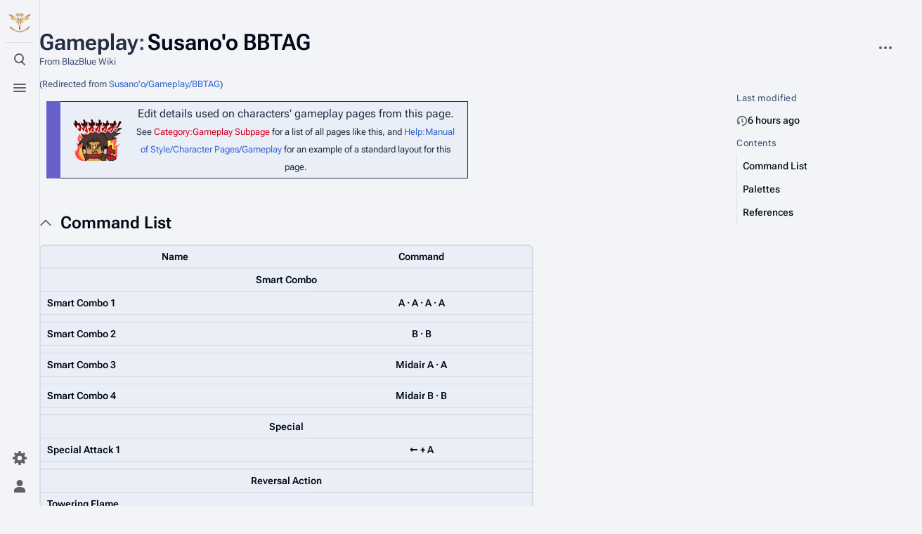

--- FILE ---
content_type: text/html; charset=UTF-8
request_url: https://blazblue.wiki/wiki/Susano%27o/Gameplay/BBTAG
body_size: 12275
content:
<!DOCTYPE html>
<html class="client-nojs skin-citizen-auto skin-theme-clientpref-os citizen-feature-pure-black-clientpref-0 citizen-feature-custom-font-size-clientpref-standard citizen-feature-custom-width-clientpref-standard" lang="en" dir="ltr">
<head>
<meta charset="UTF-8">
<title>Gameplay:Susano'o BBTAG - BlazBlue Wiki</title>
<script>document.documentElement.className="client-js skin-citizen-auto skin-theme-clientpref-os citizen-feature-pure-black-clientpref-0 citizen-feature-custom-font-size-clientpref-standard citizen-feature-custom-width-clientpref-standard";RLCONF={"wgBreakFrames":false,"wgSeparatorTransformTable":["",""],"wgDigitTransformTable":["",""],"wgDefaultDateFormat":"dmy","wgMonthNames":["","January","February","March","April","May","June","July","August","September","October","November","December"],"wgRequestId":"1f60239a33d9009a22e71f44","wgCanonicalNamespace":"Gameplay","wgCanonicalSpecialPageName":false,"wgNamespaceNumber":3000,"wgPageName":"Gameplay:Susano'o_BBTAG","wgTitle":"Susano'o BBTAG","wgCurRevisionId":54147,"wgRevisionId":54147,"wgArticleId":18967,"wgIsArticle":true,"wgIsRedirect":false,"wgAction":"view","wgUserName":null,"wgUserGroups":["*"],"wgCategories":["Gameplay Subpage"],"wgPageViewLanguage":"en","wgPageContentLanguage":"en","wgPageContentModel":"wikitext","wgRelevantPageName":"Gameplay:Susano'o_BBTAG","wgRelevantArticleId":18967,"wgIsProbablyEditable":false,"wgRelevantPageIsProbablyEditable":false,"wgRestrictionEdit":[],"wgRestrictionMove":[],"wgRedirectedFrom":"Susano'o/Gameplay/BBTAG","wgCargoDefaultQueryLimit":100,"wgCargoMapClusteringMinimum":80,"wgCargoMonthNamesShort":["Jan","Feb","Mar","Apr","May","Jun","Jul","Aug","Sep","Oct","Nov","Dec"],"wgPageFormsTargetName":null,"wgPageFormsAutocompleteValues":[],"wgPageFormsAutocompleteOnAllChars":false,"wgPageFormsFieldProperties":[],"wgPageFormsCargoFields":[],"wgPageFormsDependentFields":[],"wgPageFormsCalendarValues":[],"wgPageFormsCalendarParams":[],"wgPageFormsCalendarHTML":null,"wgPageFormsGridValues":[],"wgPageFormsGridParams":[],"wgPageFormsContLangYes":null,"wgPageFormsContLangNo":null,"wgPageFormsContLangMonths":[],"wgPageFormsHeightForMinimizingInstances":800,"wgPageFormsDelayReload":false,"wgPageFormsShowOnSelect":[],"wgPageFormsScriptPath":"/extensions/PageForms","edgValues":null,"wgPageFormsEDSettings":null,"wgAmericanDates":false,"wgCiteReferencePreviewsActive":true,"wgMediaViewerOnClick":true,"wgMediaViewerEnabledByDefault":true,"wgVisualEditor":{"pageLanguageCode":"en","pageLanguageDir":"ltr","pageVariantFallbacks":"en"},"wgPopupsFlags":0,"srfFilteredConfig":null,"wgInternalRedirectTargetUrl":"/wiki/Gameplay:Susano%27o_BBTAG","wgRelatedArticlesCompat":[],"wgEditSubmitButtonLabelPublish":false,"wgCheckUserClientHintsHeadersJsApi":["architecture","bitness","brands","fullVersionList","mobile","model","platform","platformVersion"]};
RLSTATE={"site.styles":"ready","user.styles":"ready","user":"ready","user.options":"loading","mediawiki.page.gallery.styles":"ready","skins.citizen.styles":"ready","skins.citizen.icons":"ready","ext.visualEditor.desktopArticleTarget.noscript":"ready","ext.embedVideo.styles":"ready","ext.srf.styles":"ready"};RLPAGEMODULES=["mediawiki.action.view.redirect","site","mediawiki.page.ready","skins.citizen.scripts","ext.gadget.Carousel","ext.gadget.DropdownFilter","ext.gadget.OggPlayer","ext.gadget.Tabs","ext.gadget.GalleryLoadInline","mmv.bootstrap","ext.visualEditor.desktopArticleTarget.init","ext.visualEditor.targetLoader","ext.embedVideo.overlay","ext.checkUser.clientHints","ext.eventLogging","ext.popups","ext.smw.purge"];</script>
<script>(RLQ=window.RLQ||[]).push(function(){mw.loader.impl(function(){return["user.options@12s5i",function($,jQuery,require,module){mw.user.tokens.set({"patrolToken":"+\\","watchToken":"+\\","csrfToken":"+\\"});
}];});});</script>
<link rel="stylesheet" href="/load.php?lang=en&amp;modules=ext.embedVideo.styles%7Cext.srf.styles%7Cext.visualEditor.desktopArticleTarget.noscript%7Cmediawiki.page.gallery.styles%7Cskins.citizen.icons%2Cstyles&amp;only=styles&amp;skin=citizen">
<script async="" src="/load.php?lang=en&amp;modules=startup&amp;only=scripts&amp;raw=1&amp;skin=citizen"></script>
<meta name="ResourceLoaderDynamicStyles" content="">
<link rel="stylesheet" href="/load.php?lang=en&amp;modules=site.styles&amp;only=styles&amp;skin=citizen">
<meta name="generator" content="MediaWiki 1.43.6">
<meta name="robots" content="max-image-preview:standard">
<meta name="format-detection" content="telephone=no">
<meta name="theme-color" content="#131a21">
<meta name="twitter:card" content="summary_large_image">
<meta name="viewport" content="width=device-width, initial-scale=1.0, user-scalable=yes, minimum-scale=0.25, maximum-scale=5.0">
<link rel="manifest" href="https://blazblue.wiki/api.php?action=webapp-manifest">
<link rel="alternate" type="application/rdf+xml" title="Gameplay:Susano&#039;o BBTAG" href="/index.php?title=Special:ExportRDF&amp;xmlmime=rdf">
<link rel="search" type="application/opensearchdescription+xml" href="/rest.php/v1/search" title="BlazBlue Wiki (en)">
<link rel="EditURI" type="application/rsd+xml" href="https://blazblue.wiki/api.php?action=rsd">
<link rel="canonical" href="https://blazblue.wiki/wiki/Gameplay:Susano%27o_BBTAG">
<link rel="license" href="https://creativecommons.org/licenses/by-sa/4.0/">
<link rel="alternate" type="application/atom+xml" title="BlazBlue Wiki Atom feed" href="/index.php?title=Special:RecentChanges&amp;feed=atom">
<script>const LEGACY_PREFIX='skin-citizen-';window.clientPrefs=()=>{let className=document.documentElement.className;const storage=localStorage.getItem('mwclientpreferences');if(storage){storage.split(',').forEach((pref)=>{className=className.replace(new RegExp('(^| )'+pref.replace(/-clientpref-\w+$|[^\w-]+/g,'')+'-clientpref-\\w+( |$)'),'$1'+pref+'$2');if(pref.startsWith('skin-theme-clientpref-')){const CLIENTPREFS_THEME_MAP={os:'auto',day:'light',night:'dark'};const matchedKey=CLIENTPREFS_THEME_MAP[pref.replace('skin-theme-clientpref-','')];if(matchedKey){const classesToRemove=Object.values(CLIENTPREFS_THEME_MAP).map((theme)=>LEGACY_PREFIX+theme);className=className.replace(new RegExp(classesToRemove.join('|'),'g'),'');className+=` ${LEGACY_PREFIX}${matchedKey}`;}}});document.documentElement.className=className;}};(()=>{window.clientPrefs();})();</script>
<meta property="og:title" content="Gameplay:Susano&#039;o BBTAG">
<meta property="og:site_name" content="BlazBlue Wiki">
<meta property="og:url" content="https://blazblue.wiki/wiki/Gameplay:Susano%27o_BBTAG">
<meta property="og:image" content="https://blazblue.wiki/skins/common/images/LibrariumSigil.png">
<meta property="article:modified_time" content="2026-01-21T02:06:22Z">
<meta property="article:published_time" content="2026-01-21T02:06:22Z">
<script type="application/ld+json">{"@context":"http:\/\/schema.org","@type":"Article","name":"Gameplay:Susano'o BBTAG - BlazBlue Wiki","headline":"Gameplay:Susano'o BBTAG - BlazBlue Wiki","mainEntityOfPage":"Gameplay:Susano'o BBTAG","identifier":"https:\/\/blazblue.wiki\/wiki\/Gameplay:Susano%27o_BBTAG","url":"https:\/\/blazblue.wiki\/wiki\/Gameplay:Susano%27o_BBTAG","dateModified":"2026-01-21T02:06:22Z","datePublished":"2026-01-21T02:06:22Z","image":{"@type":"ImageObject","url":"https:\/\/blazblue.wiki\/skins\/common\/images\/LibrariumSigil.png"},"author":{"@type":"Organization","name":"BlazBlue Wiki","url":"https:\/\/blazblue.wiki","logo":{"@type":"ImageObject","url":"https:\/\/blazblue.wiki\/skins\/common\/images\/LibrariumSigil.png","caption":"BlazBlue Wiki"}},"publisher":{"@type":"Organization","name":"BlazBlue Wiki","url":"https:\/\/blazblue.wiki","logo":{"@type":"ImageObject","url":"https:\/\/blazblue.wiki\/skins\/common\/images\/LibrariumSigil.png","caption":"BlazBlue Wiki"}},"potentialAction":{"@type":"SearchAction","target":"https:\/\/blazblue.wiki\/index.php?title=Special:Search&search={search_term}","query-input":"required name=search_term"}}</script>
</head>
<body class="citizen-sections-enabled mediawiki ltr sitedir-ltr mw-hide-empty-elt ns-3000 ns-subject page-Gameplay_Susano_o_BBTAG rootpage-Gameplay_Susano_o_BBTAG skin-citizen action-view skin--responsive">
<header class="mw-header citizen-header">
	<div class="citizen-header__logo">
		<a href="/wiki/Main_Page" class="mw-logo citizen-header__button" title="Visit the main page">
			<img class="mw-logo-icon" src="/skins/common/images/LibrariumSigil.png" alt="" aria-hidden="true" height="32" width="32">
		</a>
	</div>
		
<div class="citizen-search citizen-header__item citizen-dropdown">
	<details id="citizen-search-details" class="citizen-dropdown-details">
		<summary
			class="citizen-dropdown-summary" 
			title="Toggle search [/]"
			aria-details="citizen-search__card">
			<span class="citizen-ui-icon">
				<span></span>
				<span></span>
				<span></span>
			</span>
			<span>Toggle search</span>
		</summary>
		
	</details>
	<div role="search" id="citizen-search__card" class="citizen-search-box citizen-search__card citizen-menu__card">
		<form action="/index.php" class="citizen-search__form" id="searchform" autocomplete="off">
			<input type="hidden" name="title" value="Special:Search">
			<label for="searchInput">
				<span class="citizen-search__icon citizen-ui-icon mw-ui-icon-wikimedia-search"></span>
				<span class="screen-reader-text">Search</span>
			</label>
			<input type="search" name="search" placeholder="Search BlazBlue Wiki" aria-label="Search BlazBlue Wiki" autocapitalize="sentences" title="Search BlazBlue Wiki [f]" accesskey="f" id="searchInput">
			<a
				class="citizen-search__random citizen-search__formButton"
				href="/wiki/Special:Random"
				title="Random page">
				<span class="citizen-ui-icon mw-ui-icon-wikimedia-die"></span>
				<span class="screen-reader-text"></span>
			</a>
		</form>
	</div>
</div>

	<div class="citizen-drawer citizen-header__item citizen-dropdown">
		<details class="citizen-dropdown-details">
			<summary
			class="citizen-dropdown-summary" 
			title="Toggle menu"
			aria-details="citizen-drawer__card">
			<span class="citizen-ui-icon">
				<span></span>
				<span></span>
				<span></span>
			</span>
			<span>Toggle menu</span>
		</summary>	</details>
		<div id="citizen-drawer__card" class="citizen-drawer__card citizen-menu__card">
			<header class="citizen-drawer__header">
				<a href="/wiki/Main_Page" class="mw-logo citizen-drawer__logo" title="Visit the main page">
				<img class="mw-logo-icon" src="/skins/common/images/LibrariumSigil.png" alt="" aria-hidden="true" height="80" width="80" loading="lazy">
			</a>
						<div class="citizen-drawer__siteinfo">
					<div class="citizen-siteStats">
	<div class="citizen-siteStats__item" id="citizen-siteStats__item--articles" title="articles">
		<span class="citizen-ui-icon mw-ui-icon-article mw-ui-icon-wikimedia-article"></span>
		<span>1.3K</span>
	</div>
	<div class="citizen-siteStats__item" id="citizen-siteStats__item--images" title="files">
		<span class="citizen-ui-icon mw-ui-icon-image mw-ui-icon-wikimedia-image"></span>
		<span>30.4K</span>
	</div>
	<div class="citizen-siteStats__item" id="citizen-siteStats__item--users" title="users">
		<span class="citizen-ui-icon mw-ui-icon-userAvatar mw-ui-icon-wikimedia-userAvatar"></span>
		<span>321</span>
	</div>
	<div class="citizen-siteStats__item" id="citizen-siteStats__item--edits" title="edits">
		<span class="citizen-ui-icon mw-ui-icon-edit mw-ui-icon-wikimedia-edit"></span>
		<span>80.4K</span>
	</div>
</div>
					<div class="mw-logo-wordmark">BlazBlue Wiki</div>
							</div>
			</header>
				<section id="citizen-main-menu" class="citizen-main-menu citizen-drawer__menu">
				<nav id="p-navigation" class="citizen-menu mw-portlet mw-portlet-navigation"  >
	<div class="citizen-menu__heading">
		Navigation
	</div>
	<div class="citizen-menu__content">
		
		<ul class="citizen-menu__content-list">
			
			<li id="n-mainpage-description" class="mw-list-item"><a href="/wiki/Main_Page" title="Visit the main page [z]" accesskey="z"><span class="citizen-ui-icon mw-ui-icon-home mw-ui-icon-wikimedia-home"></span> <span>Main page</span></a></li><li id="n-recentchanges" class="mw-list-item"><a href="/wiki/Special:RecentChanges" title="A list of recent changes in the wiki [r]" accesskey="r"><span class="citizen-ui-icon mw-ui-icon-recentChanges mw-ui-icon-wikimedia-recentChanges"></span> <span>Recent changes</span></a></li><li id="n-randompage" class="mw-list-item"><a href="/wiki/Special:Random" title="Load a random page [x]" accesskey="x"><span class="citizen-ui-icon mw-ui-icon-die mw-ui-icon-wikimedia-die"></span> <span>Random page</span></a></li><li id="n-All-articles" class="mw-list-item"><a href="/wiki/Special:AllPages"><span>All articles</span></a></li><li id="n-help" class="mw-list-item"><a href="https://www.mediawiki.org/wiki/Special:MyLanguage/Help:Contents" title="The place to find out"><span class="citizen-ui-icon mw-ui-icon-help mw-ui-icon-wikimedia-help"></span> <span>Help</span></a></li><li id="t-specialpages" class="mw-list-item"><a href="/wiki/Special:SpecialPages" title="A list of all special pages [q]" accesskey="q"><span class="citizen-ui-icon mw-ui-icon-specialPages mw-ui-icon-wikimedia-specialPages"></span> <span>Special pages</span></a></li><li id="t-upload" class="mw-list-item"><a href="/wiki/Special:UploadWizard" title="Upload files [u]" accesskey="u"><span class="citizen-ui-icon mw-ui-icon-upload mw-ui-icon-wikimedia-upload"></span> <span>Upload file</span></a></li>
		</ul>
		
	</div></nav>
				<nav id="p-Navigation" class="citizen-menu mw-portlet mw-portlet-Navigation"  >
	<div class="citizen-menu__heading">
		Navigation
	</div>
	<div class="citizen-menu__content">
		
		<ul class="citizen-menu__content-list">
			
			<li id="n-About-BlazBlue" class="mw-list-item"><a href="/wiki/BlazBlue_(Franchise)"><span>About BlazBlue</span></a></li><li id="n-Characters" class="mw-list-item"><a href="/wiki/Characters"><span>Characters</span></a></li><li id="n-Locations" class="mw-list-item"><a href="/wiki/Locations"><span>Locations</span></a></li><li id="n-Lore" class="mw-list-item"><a href="/wiki/Lore"><span>Lore</span></a></li><li id="n-Items" class="mw-list-item"><a href="/wiki/Category:Items"><span>Items</span></a></li><li id="n-Events" class="mw-list-item"><a href="/wiki/Category:Events"><span>Events</span></a></li><li id="n-Species" class="mw-list-item"><a href="/wiki/Category:Species"><span>Species</span></a></li><li id="n-Organizations" class="mw-list-item"><a href="/wiki/Category:Organizations"><span>Organizations</span></a></li><li id="n-Merchandise" class="mw-list-item"><a href="/wiki/Merchandise"><span>Merchandise</span></a></li>
		</ul>
		
	</div></nav><nav id="p-BBDW" class="citizen-menu mw-portlet mw-portlet-BBDW"  >
	<div class="citizen-menu__heading">
		BBDW
	</div>
	<div class="citizen-menu__content">
		
		<ul class="citizen-menu__content-list">
			
			<li id="n-About-BBDW" class="mw-list-item"><a href="/wiki/BlazBlue_Alternative:_Dark_War"><span>About BBDW</span></a></li><li id="n-BBDW-Characters" class="mw-list-item"><a href="/wiki/Characters_(BBDW)"><span>BBDW Characters</span></a></li><li id="n-BBDW-Grimoires" class="mw-list-item"><a href="/wiki/Grimoires_(BBDW)"><span>BBDW Grimoires</span></a></li><li id="n-BBDW-Items" class="mw-list-item"><a href="/wiki/Items_(BBDW)"><span>BBDW Items</span></a></li><li id="n-BBDW-Guides" class="mw-list-item"><a href="/wiki/BlazBlue_Alternative:_Dark_War/Guides"><span>BBDW Guides</span></a></li><li id="n-Quests-and-Events" class="mw-list-item"><a href="/wiki/BlazBlue_Alternative:_Dark_War/Quests"><span>Quests and Events</span></a></li>
		</ul>
		
	</div></nav><nav id="p-Community" class="citizen-menu mw-portlet mw-portlet-Community"  >
	<div class="citizen-menu__heading">
		Community
	</div>
	<div class="citizen-menu__content">
		
		<ul class="citizen-menu__content-list">
			
			<li id="n-Manual-of-Style" class="mw-list-item"><a href="/wiki/Help:Manual_of_Style"><span>Manual of Style</span></a></li><li id="n-To-Do-List" class="mw-list-item"><a href="/wiki/Help:ToDo"><span>To Do List</span></a></li><li id="n-Discord" class="mw-list-item"><a href="https://discord.gg/rFcFKEYtXN" rel="nofollow"><span>Discord</span></a></li><li id="n-Facebook" class="mw-list-item"><a href="https://www.facebook.com/TheBlazBlueWiki" rel="nofollow"><span>Facebook</span></a></li><li id="n-Twitter" class="mw-list-item"><a href="https://twitter.com/BlazBlue_Wiki" rel="nofollow"><span>Twitter</span></a></li>
		</ul>
		
	</div></nav><nav id="p-Privacy" class="citizen-menu mw-portlet mw-portlet-Privacy"  >
	<div class="citizen-menu__heading">
		Privacy policy
	</div>
	<div class="citizen-menu__content">
		
		<ul class="citizen-menu__content-list">
			
			<li id="n-Privacy-policy" class="mw-list-item"><a href="/wiki/BlazBlue_Wiki:Privacy_policy"><span>Privacy policy</span></a></li><li id="n-Analytics-opt-out" class="mw-list-item"><a href="https://tsukuyomi.blazblue.wiki/index.php?module=CoreAdminHome&amp;action=optOut&amp;language=en&amp;backgroundColor=131a20&amp;fontColor=e2e3e4&amp;fontSize=18px&amp;fontFamily=sans-serif" rel="nofollow"><span>Analytics opt-out</span></a></li>
		</ul>
		
	</div></nav>
			</section>	</div>
	</div>	<div class="citizen-header__inner">
		<div class="citizen-header__start"></div>
		<div class="citizen-header__end">
			<nav id="p-notifications" class="citizen-menu mw-portlet mw-portlet-notifications emptyPortlet"  >
	<div class="citizen-menu__heading">
		Notifications
	</div>
	<div class="citizen-menu__content">
		
		<ul class="citizen-menu__content-list">
			
			
		</ul>
		
	</div></nav>
			<div class="citizen-userMenu citizen-header__item citizen-dropdown">
				<details class="citizen-dropdown-details">
					<summary
						class="citizen-dropdown-summary" 
						title="Toggle personal menu"
						aria-details="citizen-userMenu__card">
						<span class="citizen-ui-icon mw-ui-icon-wikimedia-userAvatar"></span>
						<span>Toggle personal menu</span>
					</summary>
				</details>
				<div id="citizen-userMenu__card" class="citizen-menu__card">
					<div class="citizen-userInfo">
	<div class="citizen-userInfo-title">
		<div>Not logged in</div>
		
	</div>
	<div class="citizen-userInfo-text">
		<div>Your IP address will be publicly visible if you make any edits.</div>
	</div>
</div>
					<nav id="p-user-interface-preferences" class="citizen-menu mw-portlet mw-portlet-user-interface-preferences emptyPortlet"  >
	<div class="citizen-menu__heading">
		user-interface-preferences
	</div>
	<div class="citizen-menu__content">
		
		<ul class="citizen-menu__content-list">
			
			
		</ul>
		
	</div></nav>
					<nav id="p-personal" class="citizen-menu mw-portlet mw-portlet-personal"  title="User menu" >
	<div class="citizen-menu__heading">
		Personal tools
	</div>
	<div class="citizen-menu__content">
		
		<ul class="citizen-menu__content-list">
			
			<li id="pt-createaccount" class="mw-list-item"><a href="/index.php?title=Special:CreateAccount&amp;returnto=Gameplay%3ASusano%27o+BBTAG" title="You are encouraged to create an account and log in; however, it is not mandatory"><span class="citizen-ui-icon mw-ui-icon-userAdd mw-ui-icon-wikimedia-userAdd"></span> <span>Create account</span></a></li><li id="pt-login" class="mw-list-item"><a href="/index.php?title=Special:UserLogin&amp;returnto=Gameplay%3ASusano%27o+BBTAG" title="You are encouraged to log in; however, it is not mandatory [o]" accesskey="o"><span class="citizen-ui-icon mw-ui-icon-logIn mw-ui-icon-wikimedia-logIn"></span> <span>Log in</span></a></li>
		</ul>
		
	</div></nav>
				</div>
			</div>		</div>
	</div>
</header>
<div class="citizen-page-container">
	<div class="citizen-sitenotice-container">
		<div id="siteNotice"></div>
	</div>
	<main class="mw-body citizen-toc-enabled" id="content">
		<div class="citizen-body-container">
		<header class="mw-body-header citizen-page-header">
			
<div class="citizen-page-heading">
	<div class="firstHeading-container">
		<h1 id="firstHeading" class="firstHeading mw-first-heading"><span class="mw-page-title-namespace">Gameplay</span><span class="mw-page-title-separator">:</span><span class="mw-page-title-main">Susano'o BBTAG</span></h1>
		
		<div class="mw-indicators">
		</div>	</div>
	<div id="siteSub">From BlazBlue Wiki</div>
	<a href="#top" class="citizen-jumptotop" title="Back to top"></a>
</div>
			<div class="page-actions">
		
		<div class="page-actions-more page-actions__item citizen-dropdown">
	<details class="citizen-dropdown-details">
		<summary
			class="citizen-dropdown-summary" 
			title="More actions"
			aria-details="page-actions-more__card">
			<span class="citizen-ui-icon mw-ui-icon-wikimedia-ellipsis"></span>
			<span>More actions</span>
		</summary>
	</details>
	<aside id="page-actions-more__card" class="citizen-menu__card">
		<nav id="p-tb" class="citizen-menu mw-portlet mw-portlet-tb"  >
	<div class="citizen-menu__heading">
		Tools
	</div>
	<div class="citizen-menu__content">
		
		<ul class="citizen-menu__content-list">
			
			<li id="t-whatlinkshere" class="mw-list-item"><a href="/wiki/Special:WhatLinksHere/Gameplay:Susano%27o_BBTAG" title="A list of all wiki pages that link here [j]" accesskey="j"><span class="citizen-ui-icon mw-ui-icon-articleRedirect mw-ui-icon-wikimedia-articleRedirect"></span> <span>What links here</span></a></li><li id="t-recentchangeslinked" class="mw-list-item"><a href="/wiki/Special:RecentChangesLinked/Gameplay:Susano%27o_BBTAG" rel="nofollow" title="Recent changes in pages linked from this page [k]" accesskey="k"><span class="citizen-ui-icon mw-ui-icon-recentChanges mw-ui-icon-wikimedia-recentChanges"></span> <span>Related changes</span></a></li><li id="t-print" class="mw-list-item"><a href="javascript:print();" rel="alternate" title="Printable version of this page [p]" accesskey="p"><span class="citizen-ui-icon mw-ui-icon-printer mw-ui-icon-wikimedia-printer"></span> <span>Printable version</span></a></li><li id="t-permalink" class="mw-list-item"><a href="/index.php?title=Gameplay:Susano%27o_BBTAG&amp;oldid=54147" title="Permanent link to this revision of this page"><span class="citizen-ui-icon mw-ui-icon-link mw-ui-icon-wikimedia-link"></span> <span>Permanent link</span></a></li><li id="t-info" class="mw-list-item"><a href="/index.php?title=Gameplay:Susano%27o_BBTAG&amp;action=info" title="More information about this page"><span class="citizen-ui-icon mw-ui-icon-infoFilled mw-ui-icon-wikimedia-infoFilled"></span> <span>Page information</span></a></li><li id="n-Bulk-Upload" class="mw-list-item"><a href="/wiki/Special:UploadWizard"><span>Bulk Upload</span></a></li><li id="t-cargopagevalueslink" class="mw-list-item"><a href="/index.php?title=Gameplay:Susano%27o_BBTAG&amp;action=pagevalues" rel="cargo-pagevalues"><span class="citizen-ui-icon mw-ui-icon-database mw-ui-icon-wikimedia-database"></span> <span>Cargo data</span></a></li><li id="t-cite" class="mw-list-item"><a href="/index.php?title=Special:CiteThisPage&amp;page=Gameplay%3ASusano%27o_BBTAG&amp;id=54147&amp;wpFormIdentifier=titleform" title="Information on how to cite this page"><span>Cite this page</span></a></li>
		</ul>
		
	</div></nav>
	</aside>
</div>
	</div></header>
		<div id="bodyContent" class="citizen-body" aria-labelledby="firstHeading">
			<div id="contentSub"><div id="mw-content-subtitle"><span class="mw-redirectedfrom">(Redirected from <a href="/index.php?title=Susano%27o/Gameplay/BBTAG&amp;redirect=no" class="mw-redirect" title="Susano&#039;o/Gameplay/BBTAG">Susano&#039;o/Gameplay/BBTAG</a>)</span></div></div>
			
			
			<div id="mw-content-text" class="mw-body-content"><div class="mw-content-ltr mw-parser-output" lang="en" dir="ltr"><section class="citizen-section" id="citizen-section-0"><div class="noexcerpt"><table class="plainlinks imbox imbox-notice" role="presentation" style="border-width:1px; border-color:inherit; border-left:20px solid #6861cc; margin-left:10px; padding:5px 5px 0 5px; text-align:center; max-width:600px;;"><tbody><tr><td class="mbox-image"><span typeof="mw:File"><a href="/wiki/File:BlazBlue_Sticker_009.png" class="mw-file-description"><img src="/images/thumb/b/b4/BlazBlue_Sticker_009.png/75px-BlazBlue_Sticker_009.png" decoding="async" width="75" height="65" class="mw-file-element" srcset="/images/thumb/b/b4/BlazBlue_Sticker_009.png/113px-BlazBlue_Sticker_009.png 1.5x, /images/thumb/b/b4/BlazBlue_Sticker_009.png/150px-BlazBlue_Sticker_009.png 2x" data-file-width="370" data-file-height="320"></a></span></td><td class="mbox-text">Edit details used on characters' gameplay pages from this page.
<small>See <a href="/index.php?title=Category:Gameplay_Subpage&amp;action=edit&amp;redlink=1" class="new" title="Category:Gameplay Subpage (page does not exist)">Category:Gameplay Subpage</a> for a list of all pages like this, and <a href="/wiki/Help:Manual_of_Style/Character_Pages/Gameplay" title="Help:Manual of Style/Character Pages/Gameplay">Help:Manual of Style/Character Pages/Gameplay</a> for an example of a standard layout for this page.</small></td></tr></tbody></table></div>
</section><h2 class="citizen-section-heading"><span class="citizen-section-indicator citizen-ui-icon mw-ui-icon-wikimedia-collapse"></span><span class="mw-headline" id="Command_List">Command List</span></h2><section class="citizen-section" id="citizen-section-1">
<table class="wikitable"><tbody><tr>
<th> Name </th>
<th> Command </th>
</tr><tr class="mw-empty-elt">
</tr><tr class="th-divider"><th colspan="2">Smart Combo</th></tr><tr>
<th style="font-weight:normal; text-align:left;"> <b>Smart Combo 1</b> </th>
<th> A · A · A · A </th>
</tr>
<tr>
<td style="text-align:center; max-width:200px;"></td>
<td></td>
</tr>

  
<tr>
<th style="font-weight:normal; text-align:left;"> <b>Smart Combo 2</b> </th>
<th> B · B </th>
</tr>
<tr>
<td style="text-align:center; max-width:200px;"></td>
<td></td>
</tr>

  
<tr>
<th style="font-weight:normal; text-align:left;"> <b>Smart Combo 3</b> </th>
<th> Midair A · A </th>
</tr>
<tr>
<td style="text-align:center; max-width:200px;"></td>
<td></td>
</tr>

  
<tr>
<th style="font-weight:normal; text-align:left;"> <b>Smart Combo 4</b> </th>
<th> Midair B · B </th>
</tr>
<tr>
<td style="text-align:center; max-width:200px;"></td>
<td></td>
</tr><tr class="th-divider"><th colspan="2">Special</th></tr><tr>
<th style="font-weight:normal; text-align:left;"> <b>Special Attack 1</b> </th>
<th> ← + A </th>
</tr>
<tr>
<td style="text-align:center; max-width:200px;"></td>
<td></td>
</tr><tr class="th-divider"><th colspan="2">Reversal Action</th></tr><tr>
<th style="font-weight:normal; text-align:left;"> <b>Towering Flame</b><br><ruby><rb>灼キ噴ク楼焔（やきふく・ろうえん）</rb><rt>Burning Blistering Tower of Flame</rt></ruby><br><small><i>Yakifuku ・ Rōen</i></small> </th>
<th> A + D </th>
</tr>
<tr>
<td style="text-align:center; max-width:200px;"></td>
<td></td>
</tr><tr class="th-divider"><th colspan="2">Skill</th></tr><tr>
<th style="font-weight:normal; text-align:left;"> <b>Sundering Claws</b><br><ruby><rb>薙ギ裂ク狂爪（なぎさく・きょうそう）</rb><rt>Cutting Cleaving Maddened Claws</rt></ruby><br><small><i>Nagisaku・Kyōsō</i></small> </th>
<th> ↓↘→ + A </th>
</tr>
<tr>
<td style="text-align:center; max-width:200px;"></td>
<td></td>
</tr>

  
<tr>
<th style="font-weight:normal; text-align:left;"> <b>Dancing Dual Kick</b><br><ruby><rb>這イ舞ウ双脚（はいまう・そうきゃく）</rb><rt>Creeping Circling Both Feet</rt></ruby><br><small><i>Haimau・Sōkyaku</i></small> </th>
<th> ↓↘→ + B </th>
</tr>
<tr>
<td style="text-align:center; max-width:200px;"></td>
<td></td>
</tr>

  
<tr>
<th style="font-weight:normal; text-align:left;"> <b>Megalith</b><br><ruby><rb>散リ殺グ礫巌（ちりそぐ・れきがん）</rb><rt>Scattering Slicing <a href="https://en.wikipedia.org/wiki/Conglomerate_(geology)" class="extiw" title="wikipedia:Conglomerate (geology)">Conglomerate</a></rt></ruby><br><small><i>Chirisogu ・ Rekigan</i></small> </th>
<th> ↓↙← + A </th>
</tr>
<tr>
<td style="text-align:center; max-width:200px;"></td>
<td></td>
</tr>

  
<tr>
<th style="font-weight:normal; text-align:left;"> <b>Inevitable Calamity</b><br><ruby><rb>圧シ焼ク惨禍（おしやく・ざんか）</rb><rt>Pressing Burning Calamity</rt></ruby><br><small><i>Oshiyaku・Zanka</i></small> </th>
<th> ↓↙← + B (Delayable) </th>
</tr>
<tr>
<td style="text-align:center; max-width:200px;"></td>
<td></td>
</tr><tr class="th-divider"><th colspan="2">Extra Skill (Takes 1 skill gauge)</th></tr><tr>
<th style="font-weight:normal; text-align:left;"> <b>Blade of Judgement</b><br><ruby><rb>断チ斬ル閃刃（たちきる・せんじん）</rb><rt>Flashing Blade Severs Apart</rt></ruby><br><small><i>Tachikiru・Senjin</i></small> </th>
<th> ↓↘→ + C </th>
</tr>
<tr>
<td style="text-align:center; max-width:200px;"></td>
<td></td>
</tr>

  
<tr>
<th style="font-weight:normal; text-align:left;"> <b>Splintering Thrust</b><br><ruby><rb>衝キ刺ス絶掌（つきさす・ぜっしょう）</rb><rt>Stabbing Pricking Splendor</rt></ruby><br><small><i>Tsukisasu・Zesshō</i></small> </th>
<th> ↓↙← + C </th>
</tr>
<tr>
<td style="text-align:center; max-width:200px;"></td>
<td></td>
</tr><tr class="th-divider"><th colspan="2">Distortion Skill (Takes 2 skill gauge)</th></tr><tr>
<th style="font-weight:normal; text-align:left;"> <b>Liberating Dagger</b><br><ruby><rb>解キ放ツ魔葬ノ凶刃（ときはなつ・まそうのきょうじん）</rb><rt>Hidden Dagger of Liberating Seithr</rt></ruby><br><small><i>Tokihanatsu ・ Masō no Kyōjin</i></small> </th>
<th> ↓↘→ + B + C </th>
</tr>
<tr>
<td style="text-align:center; max-width:200px;"></td>
<td></td>
</tr>

  
<tr>
<th style="font-weight:normal; text-align:left;"> <b>Bloodspiller</b><br><ruby><rb>血滾ル斂激</rb><rt>Blood-boiling Combo</rt></ruby>（ちたぎる・れんげき）<br><small><i>Chitagiru ・ Rengeki</i></small> </th>
<th> ↓↙← + B + C </th>
</tr>
<tr>
<td style="text-align:center; max-width:200px;"></td>
<td></td>
</tr><tr class="th-divider"><th colspan="2">Distortion Skill · Duo (takes 2 skill gauge)</th></tr><tr>
<th style="font-weight:normal; text-align:left;"> <b>Liberating Dagger</b><br><ruby><rb>解キ放ツ魔葬ノ凶刃（ときはなつ・まそうのきょうじん）</rb><rt>Hidden Dagger of Liberating Seithr</rt></ruby><br><small><i>Tokihanatsu ・ Masō no Kyōjin</i></small> </th>
<th> During the main character's Distortion Skill SP </th>
</tr>
<tr>
<td style="text-align:center; max-width:200px;"></td>
<td></td>
</tr><tr class="th-divider"><th colspan="2">Astral Heat</th></tr><tr>
<th style="font-weight:normal; text-align:left;"> <b></b> </th>
<th> ↓↓↓ + B + C </th>
</tr>
<tr>
<td style="text-align:center; max-width:200px;"></td>
<td></td>
</tr></tbody></table><div style="clear:both;"></div>
<p><b>External Links</b>
</p>
<ul><li>Twitter, @sugi_vs, <a rel="nofollow" class="external text" href="https://twitter.com/sugi_vs/status/1187911320818999296">BBTAG command lists</a></li></ul>
</section><h2 class="citizen-section-heading"><span class="citizen-section-indicator citizen-ui-icon mw-ui-icon-wikimedia-collapse"></span><span class="mw-headline" id="Palettes">Palettes</span></h2><section class="citizen-section" id="citizen-section-2">
<ul class="gallery mw-gallery-traditional" style="text-align:center;">
		<li class="gallerybox" style="width: 155px">
			<div class="thumb" style="width: 150px; height: 130px;"><span typeof="mw:File"><a href="/wiki/File:BBCF_SU_Palette_01.png" class="mw-file-description" title="01"><img alt="01" src="/images/thumb/1/11/BBCF_SU_Palette_01.png/80px-BBCF_SU_Palette_01.png" decoding="async" width="80" height="100" class="mw-file-element" srcset="/images/thumb/1/11/BBCF_SU_Palette_01.png/121px-BBCF_SU_Palette_01.png 1.5x, /images/thumb/1/11/BBCF_SU_Palette_01.png/161px-BBCF_SU_Palette_01.png 2x" data-file-width="450" data-file-height="559"></a></span></div>
			<div class="gallerytext">01</div>
		</li>
		<li class="gallerybox" style="width: 155px">
			<div class="thumb" style="width: 150px; height: 130px;"><span typeof="mw:File"><a href="/wiki/File:BBCF_SU_Palette_02.png" class="mw-file-description" title="02"><img alt="02" src="/images/thumb/0/07/BBCF_SU_Palette_02.png/80px-BBCF_SU_Palette_02.png" decoding="async" width="80" height="100" class="mw-file-element" srcset="/images/thumb/0/07/BBCF_SU_Palette_02.png/121px-BBCF_SU_Palette_02.png 1.5x, /images/thumb/0/07/BBCF_SU_Palette_02.png/161px-BBCF_SU_Palette_02.png 2x" data-file-width="450" data-file-height="559"></a></span></div>
			<div class="gallerytext">02</div>
		</li>
		<li class="gallerybox" style="width: 155px">
			<div class="thumb" style="width: 150px; height: 130px;"><span typeof="mw:File"><a href="/wiki/File:BBCF_SU_Palette_03.png" class="mw-file-description" title="03"><img alt="03" src="/images/thumb/6/6c/BBCF_SU_Palette_03.png/80px-BBCF_SU_Palette_03.png" decoding="async" width="80" height="100" class="mw-file-element" srcset="/images/thumb/6/6c/BBCF_SU_Palette_03.png/121px-BBCF_SU_Palette_03.png 1.5x, /images/thumb/6/6c/BBCF_SU_Palette_03.png/161px-BBCF_SU_Palette_03.png 2x" data-file-width="450" data-file-height="559"></a></span></div>
			<div class="gallerytext">03</div>
		</li>
		<li class="gallerybox" style="width: 155px">
			<div class="thumb" style="width: 150px; height: 130px;"><span typeof="mw:File"><a href="/wiki/File:BBCF_SU_Palette_04.png" class="mw-file-description" title="04"><img alt="04" src="/images/thumb/2/21/BBCF_SU_Palette_04.png/80px-BBCF_SU_Palette_04.png" decoding="async" width="80" height="100" class="mw-file-element" srcset="/images/thumb/2/21/BBCF_SU_Palette_04.png/121px-BBCF_SU_Palette_04.png 1.5x, /images/thumb/2/21/BBCF_SU_Palette_04.png/161px-BBCF_SU_Palette_04.png 2x" data-file-width="450" data-file-height="559"></a></span></div>
			<div class="gallerytext">04</div>
		</li>
		<li class="gallerybox" style="width: 155px">
			<div class="thumb" style="width: 150px; height: 130px;"><span typeof="mw:File"><a href="/wiki/File:BBCF_SU_Palette_09.png" class="mw-file-description" title="05"><img alt="05" src="/images/thumb/0/07/BBCF_SU_Palette_09.png/80px-BBCF_SU_Palette_09.png" decoding="async" width="80" height="100" class="mw-file-element" srcset="/images/thumb/0/07/BBCF_SU_Palette_09.png/121px-BBCF_SU_Palette_09.png 1.5x, /images/thumb/0/07/BBCF_SU_Palette_09.png/161px-BBCF_SU_Palette_09.png 2x" data-file-width="450" data-file-height="559"></a></span></div>
			<div class="gallerytext">05</div>
		</li>
		<li class="gallerybox" style="width: 155px">
			<div class="thumb" style="width: 150px; height: 130px;"><span typeof="mw:File"><a href="/wiki/File:BBCF_SU_Palette_05.png" class="mw-file-description" title="06"><img alt="06" src="/images/thumb/5/52/BBCF_SU_Palette_05.png/80px-BBCF_SU_Palette_05.png" decoding="async" width="80" height="100" class="mw-file-element" srcset="/images/thumb/5/52/BBCF_SU_Palette_05.png/121px-BBCF_SU_Palette_05.png 1.5x, /images/thumb/5/52/BBCF_SU_Palette_05.png/161px-BBCF_SU_Palette_05.png 2x" data-file-width="450" data-file-height="559"></a></span></div>
			<div class="gallerytext">06</div>
		</li>
		<li class="gallerybox" style="width: 155px">
			<div class="thumb" style="width: 150px; height: 130px;"><span typeof="mw:File"><a href="/wiki/File:BBCF_SU_Palette_07.png" class="mw-file-description" title="07"><img alt="07" src="/images/thumb/b/bd/BBCF_SU_Palette_07.png/80px-BBCF_SU_Palette_07.png" decoding="async" width="80" height="100" class="mw-file-element" srcset="/images/thumb/b/bd/BBCF_SU_Palette_07.png/121px-BBCF_SU_Palette_07.png 1.5x, /images/thumb/b/bd/BBCF_SU_Palette_07.png/161px-BBCF_SU_Palette_07.png 2x" data-file-width="450" data-file-height="559"></a></span></div>
			<div class="gallerytext">07</div>
		</li>
		<li class="gallerybox" style="width: 155px">
			<div class="thumb" style="width: 150px; height: 130px;"><span typeof="mw:File"><a href="/wiki/File:BBCF_SU_Palette_12.png" class="mw-file-description" title="08 Kum Jonryoku (Guilty Gear)"><img alt="08 Kum Jonryoku (Guilty Gear)" src="/images/thumb/f/f6/BBCF_SU_Palette_12.png/80px-BBCF_SU_Palette_12.png" decoding="async" width="80" height="100" class="mw-file-element" srcset="/images/thumb/f/f6/BBCF_SU_Palette_12.png/121px-BBCF_SU_Palette_12.png 1.5x, /images/thumb/f/f6/BBCF_SU_Palette_12.png/161px-BBCF_SU_Palette_12.png 2x" data-file-width="450" data-file-height="559"></a></span></div>
			<div class="gallerytext">08<br>Kum Jonryoku<br>(<i>Guilty Gear</i>)</div>
		</li>
		<li class="gallerybox" style="width: 155px">
			<div class="thumb" style="width: 150px; height: 130px;"><span typeof="mw:File"><a href="/wiki/File:BBCF_SU_Palette_14.png" class="mw-file-description" title="09 Hakumen"><img alt="09 Hakumen" src="/images/thumb/f/fe/BBCF_SU_Palette_14.png/80px-BBCF_SU_Palette_14.png" decoding="async" width="80" height="100" class="mw-file-element" srcset="/images/thumb/f/fe/BBCF_SU_Palette_14.png/121px-BBCF_SU_Palette_14.png 1.5x, /images/thumb/f/fe/BBCF_SU_Palette_14.png/161px-BBCF_SU_Palette_14.png 2x" data-file-width="450" data-file-height="559"></a></span></div>
			<div class="gallerytext">09<br><a href="/wiki/Hakumen" title="Hakumen">Hakumen</a></div>
		</li>
		<li class="gallerybox" style="width: 155px">
			<div class="thumb" style="width: 150px; height: 130px;"><span typeof="mw:File"><a href="/wiki/File:BBTAG_BSU_Palette_10.png" class="mw-file-description" title="10 Junpei Iori (Persona 3/Persona 4 Arena Ultimax)"><img alt="10 Junpei Iori (Persona 3/Persona 4 Arena Ultimax)" src="/images/thumb/d/d5/BBTAG_BSU_Palette_10.png/80px-BBTAG_BSU_Palette_10.png" decoding="async" width="80" height="100" class="mw-file-element" srcset="/images/thumb/d/d5/BBTAG_BSU_Palette_10.png/120px-BBTAG_BSU_Palette_10.png 1.5x, /images/thumb/d/d5/BBTAG_BSU_Palette_10.png/160px-BBTAG_BSU_Palette_10.png 2x" data-file-width="447" data-file-height="558"></a></span></div>
			<div class="gallerytext">10<br>Junpei Iori<br> (<i>Persona 3/Persona 4 Arena Ultimax</i>)</div>
		</li>
		<li class="gallerybox" style="width: 155px">
			<div class="thumb" style="width: 150px; height: 130px;"><span typeof="mw:File"><a href="/wiki/File:BBTAG_BSU_Palette_11.png" class="mw-file-description" title="11 Carmine (Under Night In-Birth)"><img alt="11 Carmine (Under Night In-Birth)" src="/images/thumb/5/59/BBTAG_BSU_Palette_11.png/80px-BBTAG_BSU_Palette_11.png" decoding="async" width="80" height="100" class="mw-file-element" srcset="/images/thumb/5/59/BBTAG_BSU_Palette_11.png/120px-BBTAG_BSU_Palette_11.png 1.5x, /images/thumb/5/59/BBTAG_BSU_Palette_11.png/160px-BBTAG_BSU_Palette_11.png 2x" data-file-width="447" data-file-height="558"></a></span></div>
			<div class="gallerytext">11<br>Carmine<br> (<i>Under Night In-Birth</i>)</div>
		</li>
		<li class="gallerybox" style="width: 155px">
			<div class="thumb" style="width: 150px; height: 130px;"><span typeof="mw:File"><a href="/wiki/File:BBTAG_BSU_Palette_12.png" class="mw-file-description" title="12 Creature of Grimm (RWBY)"><img alt="12 Creature of Grimm (RWBY)" src="/images/thumb/9/96/BBTAG_BSU_Palette_12.png/80px-BBTAG_BSU_Palette_12.png" decoding="async" width="80" height="100" class="mw-file-element" srcset="/images/thumb/9/96/BBTAG_BSU_Palette_12.png/120px-BBTAG_BSU_Palette_12.png 1.5x, /images/thumb/9/96/BBTAG_BSU_Palette_12.png/160px-BBTAG_BSU_Palette_12.png 2x" data-file-width="447" data-file-height="558"></a></span></div>
			<div class="gallerytext">12<br>Creature of Grimm<br> (<i>RWBY</i>)</div>
		</li>
		<li class="gallerybox" style="width: 155px">
			<div class="thumb" style="width: 150px; height: 130px;"><span typeof="mw:File"><a href="/wiki/File:BBTAG_BSU_Palette_13.png" class="mw-file-description" title="13 Pikachu (Pokemon)"><img alt="13 Pikachu (Pokemon)" src="/images/thumb/8/80/BBTAG_BSU_Palette_13.png/80px-BBTAG_BSU_Palette_13.png" decoding="async" width="80" height="100" class="mw-file-element" srcset="/images/thumb/8/80/BBTAG_BSU_Palette_13.png/120px-BBTAG_BSU_Palette_13.png 1.5x, /images/thumb/8/80/BBTAG_BSU_Palette_13.png/160px-BBTAG_BSU_Palette_13.png 2x" data-file-width="447" data-file-height="558"></a></span></div>
			<div class="gallerytext">13<br>Pikachu<br> (<i>Pokemon</i>)</div>
		</li>
		<li class="gallerybox" style="width: 155px">
			<div class="thumb" style="width: 150px; height: 130px;"><span typeof="mw:File"><a href="/wiki/File:BBTAG_BSU_Palette_14.png" class="mw-file-description" title="14"><img alt="14" src="/images/thumb/0/00/BBTAG_BSU_Palette_14.png/80px-BBTAG_BSU_Palette_14.png" decoding="async" width="80" height="100" class="mw-file-element" srcset="/images/thumb/0/00/BBTAG_BSU_Palette_14.png/120px-BBTAG_BSU_Palette_14.png 1.5x, /images/thumb/0/00/BBTAG_BSU_Palette_14.png/160px-BBTAG_BSU_Palette_14.png 2x" data-file-width="447" data-file-height="558"></a></span></div>
			<div class="gallerytext">14</div>
		</li>
		<li class="gallerybox" style="width: 155px">
			<div class="thumb" style="width: 150px; height: 130px;"><span typeof="mw:File"><a href="/wiki/File:BBTAG_BSU_Palette_15.png" class="mw-file-description" title="15 Nintendo Switch"><img alt="15 Nintendo Switch" src="/images/thumb/a/a7/BBTAG_BSU_Palette_15.png/80px-BBTAG_BSU_Palette_15.png" decoding="async" width="80" height="100" class="mw-file-element" srcset="/images/thumb/a/a7/BBTAG_BSU_Palette_15.png/120px-BBTAG_BSU_Palette_15.png 1.5x, /images/thumb/a/a7/BBTAG_BSU_Palette_15.png/160px-BBTAG_BSU_Palette_15.png 2x" data-file-width="447" data-file-height="558"></a></span></div>
			<div class="gallerytext">15<br>Nintendo Switch<br></div>
		</li>
		<li class="gallerybox" style="width: 155px">
			<div class="thumb" style="width: 150px; height: 130px;"><span typeof="mw:File"><a href="/wiki/File:BBTAG_BSU_Palette_16.png" class="mw-file-description" title="16"><img alt="16" src="/images/thumb/c/c3/BBTAG_BSU_Palette_16.png/80px-BBTAG_BSU_Palette_16.png" decoding="async" width="80" height="100" class="mw-file-element" srcset="/images/thumb/c/c3/BBTAG_BSU_Palette_16.png/120px-BBTAG_BSU_Palette_16.png 1.5x, /images/thumb/c/c3/BBTAG_BSU_Palette_16.png/160px-BBTAG_BSU_Palette_16.png 2x" data-file-width="447" data-file-height="558"></a></span></div>
			<div class="gallerytext">16</div>
		</li>
		<li class="gallerybox" style="width: 155px">
			<div class="thumb" style="width: 150px; height: 130px;"><span typeof="mw:File"><a href="/wiki/File:BBCF_SU_Palette_16.png" class="mw-file-description" title="17 BBCF Color 16"><img alt="17 BBCF Color 16" src="/images/thumb/c/c8/BBCF_SU_Palette_16.png/80px-BBCF_SU_Palette_16.png" decoding="async" width="80" height="100" class="mw-file-element" srcset="/images/thumb/c/c8/BBCF_SU_Palette_16.png/121px-BBCF_SU_Palette_16.png 1.5x, /images/thumb/c/c8/BBCF_SU_Palette_16.png/161px-BBCF_SU_Palette_16.png 2x" data-file-width="450" data-file-height="559"></a></span></div>
			<div class="gallerytext">17<br>BBCF Color 16<br></div>
		</li>
		<li class="gallerybox" style="width: 155px">
			<div class="thumb" style="width: 150px; height: 130px;"><span typeof="mw:File"><a href="/wiki/File:BBTAG_BSU_Palette_18.png" class="mw-file-description" title="18 Zoroark (Pokemon)"><img alt="18 Zoroark (Pokemon)" src="/images/thumb/d/d2/BBTAG_BSU_Palette_18.png/80px-BBTAG_BSU_Palette_18.png" decoding="async" width="80" height="100" class="mw-file-element" srcset="/images/thumb/d/d2/BBTAG_BSU_Palette_18.png/120px-BBTAG_BSU_Palette_18.png 1.5x, /images/thumb/d/d2/BBTAG_BSU_Palette_18.png/160px-BBTAG_BSU_Palette_18.png 2x" data-file-width="447" data-file-height="558"></a></span></div>
			<div class="gallerytext">18<br>Zoroark<br> (<i>Pokemon</i>)</div>
		</li>
		<li class="gallerybox" style="width: 155px">
			<div class="thumb" style="width: 150px; height: 130px;"><span typeof="mw:File"><a href="/wiki/File:BBTAG_BSU_Palette_19.png" class="mw-file-description" title="19"><img alt="19" src="/images/thumb/f/f2/BBTAG_BSU_Palette_19.png/80px-BBTAG_BSU_Palette_19.png" decoding="async" width="80" height="100" class="mw-file-element" srcset="/images/thumb/f/f2/BBTAG_BSU_Palette_19.png/120px-BBTAG_BSU_Palette_19.png 1.5x, /images/thumb/f/f2/BBTAG_BSU_Palette_19.png/160px-BBTAG_BSU_Palette_19.png 2x" data-file-width="447" data-file-height="558"></a></span></div>
			<div class="gallerytext">19</div>
		</li>
		<li class="gallerybox" style="width: 155px">
			<div class="thumb" style="width: 150px; height: 130px;"><span typeof="mw:File"><a href="/wiki/File:BBTAG_BSU_Palette_20.png" class="mw-file-description" title="20"><img alt="20" src="/images/thumb/0/0e/BBTAG_BSU_Palette_20.png/80px-BBTAG_BSU_Palette_20.png" decoding="async" width="80" height="100" class="mw-file-element" srcset="/images/thumb/0/0e/BBTAG_BSU_Palette_20.png/120px-BBTAG_BSU_Palette_20.png 1.5x, /images/thumb/0/0e/BBTAG_BSU_Palette_20.png/160px-BBTAG_BSU_Palette_20.png 2x" data-file-width="447" data-file-height="558"></a></span></div>
			<div class="gallerytext">20</div>
		</li>
</ul>
</section><h2 class="citizen-section-heading"><span class="citizen-section-indicator citizen-ui-icon mw-ui-icon-wikimedia-collapse"></span><span class="mw-headline" id="References">References</span></h2><section class="citizen-section" id="citizen-section-3">

<!-- 
NewPP limit report
Cached time: 20260121020622
Cache expiry: 86400
Reduced expiry: false
Complications: []
[SMW] In‐text annotation parser time: 0 seconds
CPU time usage: 0.066 seconds
Real time usage: 0.094 seconds
Preprocessor visited node count: 1169/1000000
Post‐expand include size: 27308/8388608 bytes
Template argument size: 15857/8388608 bytes
Highest expansion depth: 11/100
Expensive parser function count: 0/100
Unstrip recursion depth: 0/20
Unstrip post‐expand size: 14331/5000000 bytes
Lua time usage: 0.010/7 seconds
Lua virtual size: 5623808/536870912 bytes
Lua estimated memory usage: 0 bytes
-->
<!--
Transclusion expansion time report (%,ms,calls,template)
100.00%   52.146      1 -total
 81.77%   42.639      1 Template:Gameplay_Subpage
 80.15%   41.796      1 Template:Imbox
 18.02%    9.397      1 Template:Command_List_(BBTAG)
 16.64%    8.675      1 Template:Command_List_(Base)
 12.50%    6.516     16 Template:Command_List_Row
-->

<!-- Saved in parser cache with key takamagahara:pcache:idhash:18967-0!canonical and timestamp 20260121020622 and revision id 54147. Rendering was triggered because: unknown
 -->
</section></div>
<div class="printfooter" data-nosnippet="">Retrieved from "<a dir="ltr" href="https://blazblue.wiki/index.php?title=Gameplay:Susano%27o_BBTAG&amp;oldid=54147">https://blazblue.wiki/index.php?title=Gameplay:Susano%27o_BBTAG&amp;oldid=54147</a>"</div></div>
		</div>
		
<div class="citizen-page-sidebar">
		<nav id="citizen-sidebar-lastmod" class="citizen-menu "  >
	<div class="citizen-menu__heading">
		Last modified
	</div>
	<div class="citizen-menu__content">
		
		<ul class="citizen-menu__content-list">
			<li id="lm-time" class="mw-list-item"><a data-mw="interface" id="citizen-lastmod-relative" href="/index.php?title=Gameplay:Susano%27o_BBTAG&amp;diff=" title="This page was last edited on 21 January 2026, at 02:06." data-timestamp="1768961182"><span class="citizen-ui-icon mw-ui-icon-history mw-ui-icon-wikimedia-history"></span><span>21 January 2026</span></a></li>
			
		</ul>
		
	</div></nav>
	<div class="citizen-toc citizen-dropdown">
		<details class="citizen-dropdown-details">
			<summary
				class="citizen-dropdown-summary" 
				title="Contents"
				aria-details="mw-panel-toc">
				<span class="citizen-ui-icon mw-ui-icon-wikimedia-listBullet"></span>
				<span>Contents</span>
			</summary>
		</details>
		<nav id="mw-panel-toc" class="citizen-toc__card citizen-menu__card" role="navigation" aria-labelledby="mw-panel-toc-label">
			<a class="citizen-toc__top citizen-toc__link" title="" href="#top">
				<div class="citizen-ui-icon mw-ui-icon-first mw-ui-icon-wikimedia-first"></div>
				<div class="citizen-toc__text">Back to top</div>
			</a>
			<div class="citizen-menu__heading">Contents</div>
			<ul class="citizen-toc__contents" id="mw-panel-toc-list">
				<li id="toc-Command_List"
				class="citizen-toc__listItem citizen-toc-level--1">
				<a class="citizen-toc__link" href="#Command_List">
					<div class="citizen-toc__indicator"></div>
					<div class="citizen-toc__text">
						<span class="citizen-toc__numb">1</span>
						<span class="citizen-toc__heading">Command List</span>
					</div>
				</a>
				<ul id="toc-Command_List-sublist" class="citizen-toc__list">
				</ul>
			</li>			<li id="toc-Palettes"
				class="citizen-toc__listItem citizen-toc-level--1">
				<a class="citizen-toc__link" href="#Palettes">
					<div class="citizen-toc__indicator"></div>
					<div class="citizen-toc__text">
						<span class="citizen-toc__numb">2</span>
						<span class="citizen-toc__heading">Palettes</span>
					</div>
				</a>
				<ul id="toc-Palettes-sublist" class="citizen-toc__list">
				</ul>
			</li>			<li id="toc-References"
				class="citizen-toc__listItem citizen-toc-level--1">
				<a class="citizen-toc__link" href="#References">
					<div class="citizen-toc__indicator"></div>
					<div class="citizen-toc__text">
						<span class="citizen-toc__numb">3</span>
						<span class="citizen-toc__heading">References</span>
					</div>
				</a>
				<ul id="toc-References-sublist" class="citizen-toc__list">
				</ul>
			</li>		</ul>
		</nav>
	</div>
	</div>
		<footer class="citizen-page-footer">
			<div id="catlinks" class="catlinks" data-mw="interface"><div id="mw-normal-catlinks" class="mw-normal-catlinks"><a href="/wiki/Special:Categories" title="Special:Categories">Category</a>: <ul><li><a href="/index.php?title=Category:Gameplay_Subpage&amp;action=edit&amp;redlink=1" class="new" title="Category:Gameplay Subpage (page does not exist)">Gameplay Subpage</a></li></ul></div></div>
				<div class="page-info">
		    <section id="footer-info-lastmod" class="page-info__item">
		        <div class="page-info__label">Last modified</div>
		        <div class="page-info__text"> This page was last edited on 21 January 2026, at 02:06.</div>
		    </section>
		    <section id="footer-info-copyright" class="page-info__item">
		        <div class="page-info__label">Copyright</div>
		        <div class="page-info__text">Content is available under <a class="external" rel="nofollow" href="https://creativecommons.org/licenses/by-sa/4.0/">Creative Commons Attribution-ShareAlike</a> unless otherwise noted.</div>
		    </section>
		</div>
</footer>		</div>
	</main>
	
	 

<footer class="mw-footer citizen-footer" >
	<div class="citizen-footer__container">
		<section class="citizen-footer__content">
			<div class="citizen-footer__siteinfo">
				<div id="footer-sitetitle" class="mw-wiki-title"><div class="mw-logo-wordmark">BlazBlue Wiki</div>
</div>
				<p id="footer-desc">❖</p>
			</div>
			<nav id="footer-places" >
	<ul>
		<li id="footer-places-privacy"><a href="/wiki/BlazBlue_Wiki:Privacy_policy">Privacy policy</a></li>
		<li id="footer-places-about"><a href="/wiki/BlazBlue_Wiki:About">About BlazBlue Wiki</a></li>
		<li id="footer-places-disclaimers"><a href="/wiki/BlazBlue_Wiki:General_disclaimer">Disclaimers</a></li>
	</ul>
</nav>
		</section>
		<section class="citizen-footer__bottom">
			<div id="footer-tagline">◈</div>
			<nav id="footer-icons" class="noprint">
	<ul>
		<li id="footer-copyrightico"><a href="https://creativecommons.org/licenses/by-sa/4.0/" class="cdx-button cdx-button--fake-button cdx-button--size-large cdx-button--fake-button--enabled"><img src="/resources/assets/licenses/cc-by-sa.png" alt="Creative Commons Attribution-ShareAlike" width="88" height="31" loading="lazy"></a></li>
		<li id="footer-poweredbyico"><a href="https://www.mediawiki.org/" class="cdx-button cdx-button--fake-button cdx-button--size-large cdx-button--fake-button--enabled"><img src="/resources/assets/poweredby_mediawiki.svg" alt="Powered by MediaWiki" width="88" height="31" loading="lazy"></a></li>
		<li id="footer-poweredbysmwico"><a href="https://www.semantic-mediawiki.org/wiki/Semantic_MediaWiki" class="cdx-button cdx-button--fake-button cdx-button--size-large cdx-button--fake-button--enabled"><img src="/extensions/SemanticMediaWiki/res/smw/assets/logo_footer.svg" alt="Powered by Semantic MediaWiki" class="smw-footer" width="88" height="31" loading="lazy"></a></li>
	</ul>
</nav>
		</section>
	</div>
</footer>
</div>
<script>(RLQ=window.RLQ||[]).push(function(){mw.config.set({"wgBackendResponseTime":101,"wgPageParseReport":{"smw":{"limitreport-intext-parsertime":0},"limitreport":{"cputime":"0.066","walltime":"0.094","ppvisitednodes":{"value":1169,"limit":1000000},"postexpandincludesize":{"value":27308,"limit":8388608},"templateargumentsize":{"value":15857,"limit":8388608},"expansiondepth":{"value":11,"limit":100},"expensivefunctioncount":{"value":0,"limit":100},"unstrip-depth":{"value":0,"limit":20},"unstrip-size":{"value":14331,"limit":5000000},"timingprofile":["100.00%   52.146      1 -total"," 81.77%   42.639      1 Template:Gameplay_Subpage"," 80.15%   41.796      1 Template:Imbox"," 18.02%    9.397      1 Template:Command_List_(BBTAG)"," 16.64%    8.675      1 Template:Command_List_(Base)"," 12.50%    6.516     16 Template:Command_List_Row"]},"scribunto":{"limitreport-timeusage":{"value":"0.010","limit":"7"},"limitreport-virtmemusage":{"value":5623808,"limit":536870912},"limitreport-estmemusage":0},"cachereport":{"timestamp":"20260121020622","ttl":86400,"transientcontent":false}}});});</script>
<!-- Matomo -->
<script type="text/javascript">
  var _paq = _paq || [];
  _paq.push(["trackPageView"]);
  _paq.push(["enableLinkTracking"]);

  (function() {
    var u = (("https:" == document.location.protocol) ? "https" : "http") + "://";
    _paq.push(["setTrackerUrl", u+"tsukuyomi.blazblue.wiki/"+"piwik.php"]);
    _paq.push(["setSiteId", "1"]);
    var d=document, g=d.createElement("script"), s=d.getElementsByTagName("script")[0]; g.type="text/javascript";
    g.defer=true; g.async=true; g.src=u+"tsukuyomi.blazblue.wiki/unit.js"; s.parentNode.insertBefore(g,s);
  })();
</script>
<!-- End Matomo Code -->

<!-- Matomo Image Tracker -->
<noscript><img src="https://tsukuyomi.blazblue.wiki/piwik.php?idsite=1&rec=1" style="border:0" alt="" /></noscript>
<!-- End Matomo -->
</body>
</html>